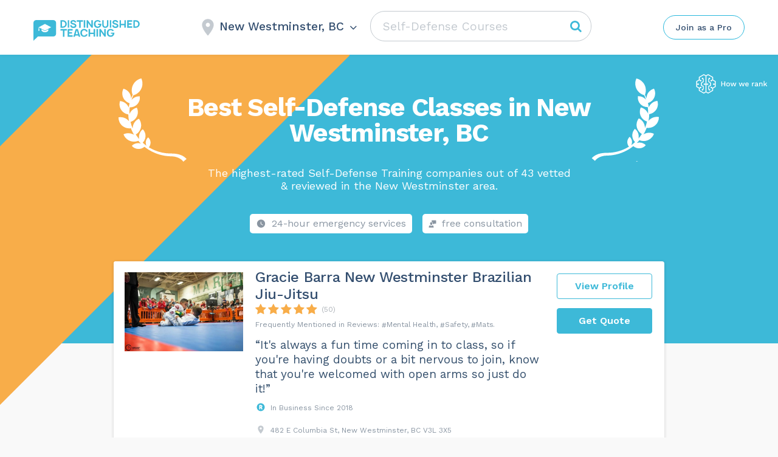

--- FILE ---
content_type: text/html; charset=UTF-8
request_url: https://distinguishedteaching.ca/wp-admin/admin-ajax.php
body_size: -456
content:
New Westminster, BC